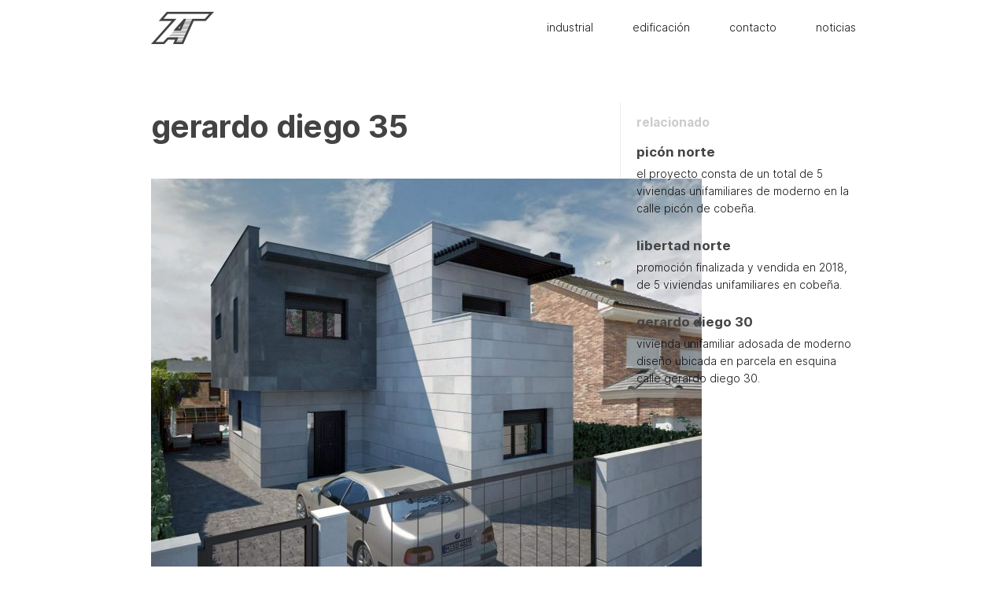

--- FILE ---
content_type: text/html; charset=UTF-8
request_url: https://tecnicayavance.com/gerardo-diego-35/
body_size: 6382
content:
<!DOCTYPE html>
<html lang="es" class="no-js">
<head>
<meta charset="UTF-8">
<meta name="description" content="Una organización, diversas soluciones.">
<title>Técnica y Avance    ·  Gerardo Diego 35</title>
<meta name='robots' content='max-image-preview:large' />
	<style>img:is([sizes="auto" i], [sizes^="auto," i]) { contain-intrinsic-size: 3000px 1500px }</style>
	<script type="text/javascript">
/* <![CDATA[ */
window._wpemojiSettings = {"baseUrl":"https:\/\/s.w.org\/images\/core\/emoji\/16.0.1\/72x72\/","ext":".png","svgUrl":"https:\/\/s.w.org\/images\/core\/emoji\/16.0.1\/svg\/","svgExt":".svg","source":{"concatemoji":"https:\/\/tecnicayavance.com\/wp-includes\/js\/wp-emoji-release.min.js?ver=6.8.3"}};
/*! This file is auto-generated */
!function(s,n){var o,i,e;function c(e){try{var t={supportTests:e,timestamp:(new Date).valueOf()};sessionStorage.setItem(o,JSON.stringify(t))}catch(e){}}function p(e,t,n){e.clearRect(0,0,e.canvas.width,e.canvas.height),e.fillText(t,0,0);var t=new Uint32Array(e.getImageData(0,0,e.canvas.width,e.canvas.height).data),a=(e.clearRect(0,0,e.canvas.width,e.canvas.height),e.fillText(n,0,0),new Uint32Array(e.getImageData(0,0,e.canvas.width,e.canvas.height).data));return t.every(function(e,t){return e===a[t]})}function u(e,t){e.clearRect(0,0,e.canvas.width,e.canvas.height),e.fillText(t,0,0);for(var n=e.getImageData(16,16,1,1),a=0;a<n.data.length;a++)if(0!==n.data[a])return!1;return!0}function f(e,t,n,a){switch(t){case"flag":return n(e,"\ud83c\udff3\ufe0f\u200d\u26a7\ufe0f","\ud83c\udff3\ufe0f\u200b\u26a7\ufe0f")?!1:!n(e,"\ud83c\udde8\ud83c\uddf6","\ud83c\udde8\u200b\ud83c\uddf6")&&!n(e,"\ud83c\udff4\udb40\udc67\udb40\udc62\udb40\udc65\udb40\udc6e\udb40\udc67\udb40\udc7f","\ud83c\udff4\u200b\udb40\udc67\u200b\udb40\udc62\u200b\udb40\udc65\u200b\udb40\udc6e\u200b\udb40\udc67\u200b\udb40\udc7f");case"emoji":return!a(e,"\ud83e\udedf")}return!1}function g(e,t,n,a){var r="undefined"!=typeof WorkerGlobalScope&&self instanceof WorkerGlobalScope?new OffscreenCanvas(300,150):s.createElement("canvas"),o=r.getContext("2d",{willReadFrequently:!0}),i=(o.textBaseline="top",o.font="600 32px Arial",{});return e.forEach(function(e){i[e]=t(o,e,n,a)}),i}function t(e){var t=s.createElement("script");t.src=e,t.defer=!0,s.head.appendChild(t)}"undefined"!=typeof Promise&&(o="wpEmojiSettingsSupports",i=["flag","emoji"],n.supports={everything:!0,everythingExceptFlag:!0},e=new Promise(function(e){s.addEventListener("DOMContentLoaded",e,{once:!0})}),new Promise(function(t){var n=function(){try{var e=JSON.parse(sessionStorage.getItem(o));if("object"==typeof e&&"number"==typeof e.timestamp&&(new Date).valueOf()<e.timestamp+604800&&"object"==typeof e.supportTests)return e.supportTests}catch(e){}return null}();if(!n){if("undefined"!=typeof Worker&&"undefined"!=typeof OffscreenCanvas&&"undefined"!=typeof URL&&URL.createObjectURL&&"undefined"!=typeof Blob)try{var e="postMessage("+g.toString()+"("+[JSON.stringify(i),f.toString(),p.toString(),u.toString()].join(",")+"));",a=new Blob([e],{type:"text/javascript"}),r=new Worker(URL.createObjectURL(a),{name:"wpTestEmojiSupports"});return void(r.onmessage=function(e){c(n=e.data),r.terminate(),t(n)})}catch(e){}c(n=g(i,f,p,u))}t(n)}).then(function(e){for(var t in e)n.supports[t]=e[t],n.supports.everything=n.supports.everything&&n.supports[t],"flag"!==t&&(n.supports.everythingExceptFlag=n.supports.everythingExceptFlag&&n.supports[t]);n.supports.everythingExceptFlag=n.supports.everythingExceptFlag&&!n.supports.flag,n.DOMReady=!1,n.readyCallback=function(){n.DOMReady=!0}}).then(function(){return e}).then(function(){var e;n.supports.everything||(n.readyCallback(),(e=n.source||{}).concatemoji?t(e.concatemoji):e.wpemoji&&e.twemoji&&(t(e.twemoji),t(e.wpemoji)))}))}((window,document),window._wpemojiSettings);
/* ]]> */
</script>
<style id='wp-emoji-styles-inline-css' type='text/css'>

	img.wp-smiley, img.emoji {
		display: inline !important;
		border: none !important;
		box-shadow: none !important;
		height: 1em !important;
		width: 1em !important;
		margin: 0 0.07em !important;
		vertical-align: -0.1em !important;
		background: none !important;
		padding: 0 !important;
	}
</style>
<link rel='stylesheet' id='wp-block-library-css' href='https://tecnicayavance.com/wp-includes/css/dist/block-library/style.min.css?ver=6.8.3' type='text/css' media='all' />
<style id='classic-theme-styles-inline-css' type='text/css'>
/*! This file is auto-generated */
.wp-block-button__link{color:#fff;background-color:#32373c;border-radius:9999px;box-shadow:none;text-decoration:none;padding:calc(.667em + 2px) calc(1.333em + 2px);font-size:1.125em}.wp-block-file__button{background:#32373c;color:#fff;text-decoration:none}
</style>
<style id='global-styles-inline-css' type='text/css'>
:root{--wp--preset--aspect-ratio--square: 1;--wp--preset--aspect-ratio--4-3: 4/3;--wp--preset--aspect-ratio--3-4: 3/4;--wp--preset--aspect-ratio--3-2: 3/2;--wp--preset--aspect-ratio--2-3: 2/3;--wp--preset--aspect-ratio--16-9: 16/9;--wp--preset--aspect-ratio--9-16: 9/16;--wp--preset--color--black: #000000;--wp--preset--color--cyan-bluish-gray: #abb8c3;--wp--preset--color--white: #ffffff;--wp--preset--color--pale-pink: #f78da7;--wp--preset--color--vivid-red: #cf2e2e;--wp--preset--color--luminous-vivid-orange: #ff6900;--wp--preset--color--luminous-vivid-amber: #fcb900;--wp--preset--color--light-green-cyan: #7bdcb5;--wp--preset--color--vivid-green-cyan: #00d084;--wp--preset--color--pale-cyan-blue: #8ed1fc;--wp--preset--color--vivid-cyan-blue: #0693e3;--wp--preset--color--vivid-purple: #9b51e0;--wp--preset--gradient--vivid-cyan-blue-to-vivid-purple: linear-gradient(135deg,rgba(6,147,227,1) 0%,rgb(155,81,224) 100%);--wp--preset--gradient--light-green-cyan-to-vivid-green-cyan: linear-gradient(135deg,rgb(122,220,180) 0%,rgb(0,208,130) 100%);--wp--preset--gradient--luminous-vivid-amber-to-luminous-vivid-orange: linear-gradient(135deg,rgba(252,185,0,1) 0%,rgba(255,105,0,1) 100%);--wp--preset--gradient--luminous-vivid-orange-to-vivid-red: linear-gradient(135deg,rgba(255,105,0,1) 0%,rgb(207,46,46) 100%);--wp--preset--gradient--very-light-gray-to-cyan-bluish-gray: linear-gradient(135deg,rgb(238,238,238) 0%,rgb(169,184,195) 100%);--wp--preset--gradient--cool-to-warm-spectrum: linear-gradient(135deg,rgb(74,234,220) 0%,rgb(151,120,209) 20%,rgb(207,42,186) 40%,rgb(238,44,130) 60%,rgb(251,105,98) 80%,rgb(254,248,76) 100%);--wp--preset--gradient--blush-light-purple: linear-gradient(135deg,rgb(255,206,236) 0%,rgb(152,150,240) 100%);--wp--preset--gradient--blush-bordeaux: linear-gradient(135deg,rgb(254,205,165) 0%,rgb(254,45,45) 50%,rgb(107,0,62) 100%);--wp--preset--gradient--luminous-dusk: linear-gradient(135deg,rgb(255,203,112) 0%,rgb(199,81,192) 50%,rgb(65,88,208) 100%);--wp--preset--gradient--pale-ocean: linear-gradient(135deg,rgb(255,245,203) 0%,rgb(182,227,212) 50%,rgb(51,167,181) 100%);--wp--preset--gradient--electric-grass: linear-gradient(135deg,rgb(202,248,128) 0%,rgb(113,206,126) 100%);--wp--preset--gradient--midnight: linear-gradient(135deg,rgb(2,3,129) 0%,rgb(40,116,252) 100%);--wp--preset--font-size--small: 13px;--wp--preset--font-size--medium: 20px;--wp--preset--font-size--large: 36px;--wp--preset--font-size--x-large: 42px;--wp--preset--spacing--20: 0.44rem;--wp--preset--spacing--30: 0.67rem;--wp--preset--spacing--40: 1rem;--wp--preset--spacing--50: 1.5rem;--wp--preset--spacing--60: 2.25rem;--wp--preset--spacing--70: 3.38rem;--wp--preset--spacing--80: 5.06rem;--wp--preset--shadow--natural: 6px 6px 9px rgba(0, 0, 0, 0.2);--wp--preset--shadow--deep: 12px 12px 50px rgba(0, 0, 0, 0.4);--wp--preset--shadow--sharp: 6px 6px 0px rgba(0, 0, 0, 0.2);--wp--preset--shadow--outlined: 6px 6px 0px -3px rgba(255, 255, 255, 1), 6px 6px rgba(0, 0, 0, 1);--wp--preset--shadow--crisp: 6px 6px 0px rgba(0, 0, 0, 1);}:where(.is-layout-flex){gap: 0.5em;}:where(.is-layout-grid){gap: 0.5em;}body .is-layout-flex{display: flex;}.is-layout-flex{flex-wrap: wrap;align-items: center;}.is-layout-flex > :is(*, div){margin: 0;}body .is-layout-grid{display: grid;}.is-layout-grid > :is(*, div){margin: 0;}:where(.wp-block-columns.is-layout-flex){gap: 2em;}:where(.wp-block-columns.is-layout-grid){gap: 2em;}:where(.wp-block-post-template.is-layout-flex){gap: 1.25em;}:where(.wp-block-post-template.is-layout-grid){gap: 1.25em;}.has-black-color{color: var(--wp--preset--color--black) !important;}.has-cyan-bluish-gray-color{color: var(--wp--preset--color--cyan-bluish-gray) !important;}.has-white-color{color: var(--wp--preset--color--white) !important;}.has-pale-pink-color{color: var(--wp--preset--color--pale-pink) !important;}.has-vivid-red-color{color: var(--wp--preset--color--vivid-red) !important;}.has-luminous-vivid-orange-color{color: var(--wp--preset--color--luminous-vivid-orange) !important;}.has-luminous-vivid-amber-color{color: var(--wp--preset--color--luminous-vivid-amber) !important;}.has-light-green-cyan-color{color: var(--wp--preset--color--light-green-cyan) !important;}.has-vivid-green-cyan-color{color: var(--wp--preset--color--vivid-green-cyan) !important;}.has-pale-cyan-blue-color{color: var(--wp--preset--color--pale-cyan-blue) !important;}.has-vivid-cyan-blue-color{color: var(--wp--preset--color--vivid-cyan-blue) !important;}.has-vivid-purple-color{color: var(--wp--preset--color--vivid-purple) !important;}.has-black-background-color{background-color: var(--wp--preset--color--black) !important;}.has-cyan-bluish-gray-background-color{background-color: var(--wp--preset--color--cyan-bluish-gray) !important;}.has-white-background-color{background-color: var(--wp--preset--color--white) !important;}.has-pale-pink-background-color{background-color: var(--wp--preset--color--pale-pink) !important;}.has-vivid-red-background-color{background-color: var(--wp--preset--color--vivid-red) !important;}.has-luminous-vivid-orange-background-color{background-color: var(--wp--preset--color--luminous-vivid-orange) !important;}.has-luminous-vivid-amber-background-color{background-color: var(--wp--preset--color--luminous-vivid-amber) !important;}.has-light-green-cyan-background-color{background-color: var(--wp--preset--color--light-green-cyan) !important;}.has-vivid-green-cyan-background-color{background-color: var(--wp--preset--color--vivid-green-cyan) !important;}.has-pale-cyan-blue-background-color{background-color: var(--wp--preset--color--pale-cyan-blue) !important;}.has-vivid-cyan-blue-background-color{background-color: var(--wp--preset--color--vivid-cyan-blue) !important;}.has-vivid-purple-background-color{background-color: var(--wp--preset--color--vivid-purple) !important;}.has-black-border-color{border-color: var(--wp--preset--color--black) !important;}.has-cyan-bluish-gray-border-color{border-color: var(--wp--preset--color--cyan-bluish-gray) !important;}.has-white-border-color{border-color: var(--wp--preset--color--white) !important;}.has-pale-pink-border-color{border-color: var(--wp--preset--color--pale-pink) !important;}.has-vivid-red-border-color{border-color: var(--wp--preset--color--vivid-red) !important;}.has-luminous-vivid-orange-border-color{border-color: var(--wp--preset--color--luminous-vivid-orange) !important;}.has-luminous-vivid-amber-border-color{border-color: var(--wp--preset--color--luminous-vivid-amber) !important;}.has-light-green-cyan-border-color{border-color: var(--wp--preset--color--light-green-cyan) !important;}.has-vivid-green-cyan-border-color{border-color: var(--wp--preset--color--vivid-green-cyan) !important;}.has-pale-cyan-blue-border-color{border-color: var(--wp--preset--color--pale-cyan-blue) !important;}.has-vivid-cyan-blue-border-color{border-color: var(--wp--preset--color--vivid-cyan-blue) !important;}.has-vivid-purple-border-color{border-color: var(--wp--preset--color--vivid-purple) !important;}.has-vivid-cyan-blue-to-vivid-purple-gradient-background{background: var(--wp--preset--gradient--vivid-cyan-blue-to-vivid-purple) !important;}.has-light-green-cyan-to-vivid-green-cyan-gradient-background{background: var(--wp--preset--gradient--light-green-cyan-to-vivid-green-cyan) !important;}.has-luminous-vivid-amber-to-luminous-vivid-orange-gradient-background{background: var(--wp--preset--gradient--luminous-vivid-amber-to-luminous-vivid-orange) !important;}.has-luminous-vivid-orange-to-vivid-red-gradient-background{background: var(--wp--preset--gradient--luminous-vivid-orange-to-vivid-red) !important;}.has-very-light-gray-to-cyan-bluish-gray-gradient-background{background: var(--wp--preset--gradient--very-light-gray-to-cyan-bluish-gray) !important;}.has-cool-to-warm-spectrum-gradient-background{background: var(--wp--preset--gradient--cool-to-warm-spectrum) !important;}.has-blush-light-purple-gradient-background{background: var(--wp--preset--gradient--blush-light-purple) !important;}.has-blush-bordeaux-gradient-background{background: var(--wp--preset--gradient--blush-bordeaux) !important;}.has-luminous-dusk-gradient-background{background: var(--wp--preset--gradient--luminous-dusk) !important;}.has-pale-ocean-gradient-background{background: var(--wp--preset--gradient--pale-ocean) !important;}.has-electric-grass-gradient-background{background: var(--wp--preset--gradient--electric-grass) !important;}.has-midnight-gradient-background{background: var(--wp--preset--gradient--midnight) !important;}.has-small-font-size{font-size: var(--wp--preset--font-size--small) !important;}.has-medium-font-size{font-size: var(--wp--preset--font-size--medium) !important;}.has-large-font-size{font-size: var(--wp--preset--font-size--large) !important;}.has-x-large-font-size{font-size: var(--wp--preset--font-size--x-large) !important;}
:where(.wp-block-post-template.is-layout-flex){gap: 1.25em;}:where(.wp-block-post-template.is-layout-grid){gap: 1.25em;}
:where(.wp-block-columns.is-layout-flex){gap: 2em;}:where(.wp-block-columns.is-layout-grid){gap: 2em;}
:root :where(.wp-block-pullquote){font-size: 1.5em;line-height: 1.6;}
</style>
<script type="text/javascript" src="https://tecnicayavance.com/wp-content/themes/Plantilla%20TyA%20v2/js/scripts.js?ver=1.0.0" id="html5blankscripts-js"></script>
<link rel="https://api.w.org/" href="https://tecnicayavance.com/wp-json/" /><link rel="alternate" title="JSON" type="application/json" href="https://tecnicayavance.com/wp-json/wp/v2/posts/419" /><link rel="alternate" title="oEmbed (JSON)" type="application/json+oembed" href="https://tecnicayavance.com/wp-json/oembed/1.0/embed?url=https%3A%2F%2Ftecnicayavance.com%2Fgerardo-diego-35%2F" />
<link rel="alternate" title="oEmbed (XML)" type="text/xml+oembed" href="https://tecnicayavance.com/wp-json/oembed/1.0/embed?url=https%3A%2F%2Ftecnicayavance.com%2Fgerardo-diego-35%2F&#038;format=xml" />
<meta content="IE=edge,chrome=1" http-equiv="X-UA-Compatible">
<meta content="width=device-width, initial-scale=1, maximum-scale=1" name="viewport">
<link href="https://www.tecnicayavance.com/wp-content/uploads/2019/03/favicon.png" rel="shortcut icon">
<link href="/img/logo_app.png" rel="apple-touch-icon">
	<link rel="stylesheet" href="https://cdnjs.cloudflare.com/ajax/libs/font-awesome/5.9.0/css/all.min.css" integrity="sha256-UzFD2WYH2U1dQpKDjjZK72VtPeWP50NoJjd26rnAdUI=" crossorigin="anonymous" />
	<script src="https://ajax.googleapis.com/ajax/libs/jquery/1.11.3/jquery.min.js"></script>
	<link rel="stylesheet" href="/wp-content/themes/Plantilla%20TyA%20v2/style.css">


	
<script>
  (function(i,s,o,g,r,a,m){i['GoogleAnalyticsObject']=r;i[r]=i[r]||function(){
  (i[r].q=i[r].q||[]).push(arguments)},i[r].l=1*new Date();a=s.createElement(o),
  m=s.getElementsByTagName(o)[0];a.async=1;a.src=g;m.parentNode.insertBefore(a,m)
  })(window,document,'script','https://www.google-analytics.com/analytics.js','ga');

  ga('create', 'UA-75004731-1', 'auto');
  ga('send', 'pageview');

</script>
		
</head>

	
	
<body data-rsssl=1 class="wp-singular post-template-default single single-post postid-419 single-format-standard wp-theme-PlantillaTyAv2 gerardo-diego-35" onload="initialize()"> 

<header>

<h1><a href="/">Técnica y Avance</a></h1>

<input class="menu-btn" type="checkbox" id="menu-btn" />
  <label class="menu-icon" for="menu-btn"><div class="cmn-t-pulse fe circle"><div class="cmn-t-pulse fi circle">&nbsp;</div></div></label>

<ul id="menu-principal" class="menu"><li><a href="https://tecnicayavance.com/noticias/">noticias</a></li>
<li><a href="https://tecnicayavance.com/contacto/">contacto</a></li>
<li><a href="https://www.chaletmadridnorte.es/">Edificación</a></li>
<li><a href="https://tecnicayavance.com/industrial/">industrial</a></li>
</ul><ul class="cat-menu">
	<li><a href="/noticias">Todo</a></li>
    	<li class="cat-item cat-item-17"><a href="https://tecnicayavance.com/category/edificacion/">Edificación</a>
</li>
	<li class="cat-item cat-item-15"><a href="https://tecnicayavance.com/category/industrial/">Industrial</a>
</li>
 
</ul>
</header>


<section id="section1">




        
        <article id="post-419" class="post-419 post type-post status-publish format-standard has-post-thumbnail hentry category-edificacion">

          <h2><span class="title">Gerardo Diego 35</span></h2>

            <p><img fetchpriority="high" decoding="async" class="alignleft wp-image-1845 size-large" src="https://tecnicayavance.com/img/calle_1920-700x513.jpg" alt="" width="700" height="513" srcset="https://tecnicayavance.com/img/calle_1920-700x513.jpg 700w, https://tecnicayavance.com/img/calle_1920-250x183.jpg 250w, https://tecnicayavance.com/img/calle_1920-768x563.jpg 768w, https://tecnicayavance.com/img/calle_1920-150x110.jpg 150w, https://tecnicayavance.com/img/calle_1920.jpg 1920w" sizes="(max-width: 700px) 100vw, 700px" /></p>
<p><b>características</b><br />
Casa o chalet independiente<br />
2 plantas<br />
195 m² construidos, 165 m² útiles<br />
4 habitaciones<br />
3 wc<br />
Parcela de 300 m²<br />
Terraza<br />
Plaza de garaje incluida en el precio<br />
Segunda mano/buen estado<br />
Armarios empotrados<br />
Orientación norte, sur</p>
<p><b>Descripción</b><br />
Construccion de moderno diseño, ubicada en parcela de 300,00 m2, en Calle Gerardo Diego 35, con una superficie construida de 195,00 m2. El acceso a la parcela y a la vivienda la hacemos desde la calle Gerardo Diego, tanto por la puerta de acceso peatonal como por la puerta motorizada de acceso de vehiculos, dandonos paso aun espacio libre apto para estacionar dos vehiculos.</p>

            <div class="clear"></div>
<div class="article-cta"><i class="fa fa-envelope"></i>&nbsp;&nbsp;&nbsp;Si deseas información sobre alguna de nuestras representadas, escríbenos a <a href="sp@tecnicayavance.com">sp@tecnicayavance.com</a></div>

			
			
	</article>


	
        
        
		<aside> 
			
			<h3>Relacionado</h3>	
			<a href="https://tecnicayavance.com/picon-norte/" ><article id="post-1888" class="post-1888 post type-post status-publish format-standard has-post-thumbnail hentry category-edificacion">


		<h4>
		Picón Norte		</h4>
	
		<p>El proyecto consta de un total de 5 viviendas unifamiliares de moderno en la calle Picón de Cobeña.</p>
	</article></a>	

<a href="https://tecnicayavance.com/libertad-norte/" ><article id="post-1123" class="post-1123 post type-post status-publish format-standard has-post-thumbnail hentry category-edificacion">


		<h4>
		Libertad Norte		</h4>
	
		<p>Promoción finalizada y vendida en 2018, de 5 viviendas unifamiliares en cobeña.</p>
	</article></a>	

<a href="https://tecnicayavance.com/gerardo-diego-30/" ><article id="post-1479" class="post-1479 post type-post status-publish format-standard has-post-thumbnail hentry category-edificacion">


		<h4>
		Gerardo Diego 30		</h4>
	
		<p>Vivienda unifamiliar adosada de moderno diseño ubicada en parcela en esquina Calle Gerardo Diego 30.</p>
	</article></a>	

			
			</aside>

</section>
<script type="speculationrules">
{"prefetch":[{"source":"document","where":{"and":[{"href_matches":"\/*"},{"not":{"href_matches":["\/wp-*.php","\/wp-admin\/*","\/img\/*","\/wp-content\/*","\/wp-content\/plugins\/*","\/wp-content\/themes\/Plantilla%20TyA%20v2\/*","\/*\\?(.+)"]}},{"not":{"selector_matches":"a[rel~=\"nofollow\"]"}},{"not":{"selector_matches":".no-prefetch, .no-prefetch a"}}]},"eagerness":"conservative"}]}
</script>
<script type="text/javascript" id="pll_cookie_script-js-after">
/* <![CDATA[ */
(function() {
				var expirationDate = new Date();
				expirationDate.setTime( expirationDate.getTime() + 31536000 * 1000 );
				document.cookie = "pll_language=es; expires=" + expirationDate.toUTCString() + "; path=/; secure; SameSite=Lax";
			}());
/* ]]> */
</script>


<footer>
<div class="box">
 
<div class="box-1">    
<b>Técnica y Avance</b>
<br/>
+34 918 418 327
<br/>
c. de la soledad, 2, local<br/>
28750 San Agustín del Guadalix<br/>
Madrid España<br/>
<a href="mailto:infoATtecnicayavanceDOTcom?subject=consulta%20desde%20sitio%20web"  onclick = "this.href=this.href
              .replace(/AT/,'&#64;')
              .replace(/DOT/,'&#46;')"
>info@tecnicayavance.com</a>
</div>

<div class="box-2">  
<ul>
<li><a href="/">Inicio</a></li>
<li><a href="/noticias/">Noticias</a></li>
<li><a href="/contacto/">Contacto</a></li>
<!--<li><a href="/informacion" >Información</a></li>-->
	<li><a href="/acercade" >Acerca de</a></li>
</ul>
</div>

<div class="box-3">  
<ul>
<li><a href="/industrial/">industrial</a></li>
<li><a href="/industrial/?#section1" >servicios</a></li>
<li><a href="/industrial/?#section2">firmas</a></li>
<!--<li><a href="/industrial/status">estado de pedidos</a></li>-->
</ul>
</div>

<div class="box-4">  
<ul>
<li><a href="/edificacion/">edificación</a></li>
<li><a href="/edificacion/?#section1" >servicios</a></li>
<li><a href="/edificacion/?#section2" >promociones</a></li>
</ul>
</div>

<div class="box-6">  
<ul>
<li><a href="/cookies/">Política de cookies</a></li>
<li><a href="/privacidad/">Política de privacidad</a></li>
<li><a href="/aviso-legal/">aviso legal</a></li>
<li><a href="/feed/"><i class="fa fa-rss" aria-hidden="true"></i></a>&nbsp;&nbsp;&nbsp;  <!--<a href="https://www.youtube.com/channel/UC5VDYfIdFsvNpeYNDs66tdg"><i class="fa fa-youtube-play" aria-hidden="true"></i></a>&nbsp;&nbsp;&nbsp;<a href="http://linkedin.com"><i class="fa fa-linkedin" aria-hidden="true"></i></a>--></li>
</ul>
</div>

</div>

</footer>


<link rel="stylesheet" href="https://unpkg.com/leaflet@1.3.1/dist/leaflet.css" integrity="sha512-Rksm5RenBEKSKFjgI3a41vrjkw4EVPlJ3+OiI65vTjIdo9brlAacEuKOiQ5OFh7cOI1bkDwLqdLw3Zg0cRJAAQ==" crossorigin=""/>
  <script src="https://unpkg.com/leaflet@1.3.1/dist/leaflet.js" integrity="sha512-/Nsx9X4HebavoBvEBuyp3I7od5tA0UzAxs+j83KgC8PU0kgB4XiK4Lfe4y4cgBtaRJQEIFCW+oC506aPT2L1zw==" crossorigin=""></script>

 
  <script>
    // position we will use later
    var lat = 40.67855341116411; 
    var lon = -3.6166953382732876;
    
	  // initialize map
    map = L.map('mapDiv',{scrollWheelZoom: false}).setView([lat, lon], 13);
    // set map tiles source
        L.tileLayer('https://tile.openstreetmap.org/{z}/{x}/{y}.png', {
      attribution: '',
      maxZoom: 18,
		
    }).addTo(map);
    // add marker to the map
    marker = L.marker([lat, lon]).addTo(map);
   
  </script>

</body>

</html>


--- FILE ---
content_type: text/css
request_url: https://tecnicayavance.com/wp-content/themes/Plantilla%20TyA%20v2/style.css
body_size: 7188
content:
 html {
     font-family: sans-serif;
     -ms-text-size-adjust: 100%;
     -webkit-text-size-adjust: 100%;
height:100%;
}


body {
     font: 400 14px/1.6 'Inter', Arial, sans-serif !important;
     color: #111;
     background: #fff;
     text-transform: lowercase;
	height: 100%;
  margin: 0;
}

a article p{color:#111;}

a article:hover{opacity:.7;}

 h .clear:before, .clear:after {
     content: ' ';
     display: table;
}
 .clear:after {
     clear: both;
}
 .clear {
     clear: both;
     width: 100%;
     float: left;
}
 .arrow {
     position: relative;
     top: 2px;
     left: -20px 
}
 article {
 padding: 0px 15% 20px;
     margin: 0;
     float: left;
     width: 50%;

}

.cat-menu{float:right; position:relative; top:30px; right:15%; z-index:999; display:none;}
.cat-menu li{float:right; padding-left:50px;}

.news .cat-menu, .category .cat-menu{display:block;}

.page article{	 min-height: calc(100vh - 388px);}

.volver{
position:relative; 
top:10px; 
right:45%; 
float:right;
}

.blog article{
height:150px;   

padding: 20px 0;
	width:33.333%;
}

a article{
	float:left;
}

.view-article{
	float:left;
	clear:both;
	width:100%;
}
.single article{
	width:calc(46.66666% - 20px);
	border:none; 
	padding: 0 19px 0 15%;
	border-right:1px solid #EEE;
}



aside{width:calc(23.33333% - 20px); 
	float:right; height:100%; 
	margin: 0 15% 0 0;
	padding:0 0 0px 20px !important;
}


 article p {
     margin: 5px 0; 
	clear: both;
}
 .article-content {
     float: right;
     width: calc(100% - 190px);
		 padding-right: 20px;
}


aside article{
	width:100% !important; 
	margin:0!important;
	padding:0 0 20px 0!important;
	border:0 !important;
}

aside h3{color:#ccc;}

 .pagination {
     float: left;
     text-align: left;
     padding: 20px 0;
		 width:100%;
}
 textarea {
     overflow: auto;
     vertical-align: top;
     background: #EEE;
     border: 0;
     font: 400 14px/1.5 'Roboto', Arial, sans-serif !important 
}
 article, aside, details, figcaption, figure, footer, header, hgroup, main, nav, section, summary {
     display: block 
}
 audio, canvas, video {
     display: inline-block 
}
 audio:not([controls]) {
     display: none;
     height: 0 
}
 [hidden], template {
     display: none 
}


 a {
     background: 0 0 
}
 a:focus {
     outline: thin dotted 
}
 a:active, a:hover {
     outline: 0 
}
 b, strong {
     font-weight: 600 
}
 hr {
     -moz-box-sizing: content-box;
     box-sizing: content-box;
     height: 0 
}
 small, .small {
     font-size: .85em;
	 color:#CCC;
}

.small a:hover{opacity:.7;}


 sub, sup {
     font-size: 75%;
     line-height: 0;
     position: relative;
     vertical-align: baseline 
}
 sup {
     top: -.5em 
}
 sub {
     bottom: -.25em 
}
 img {
     border: 0 
}
 svg:not(:root) {
     overflow: hidden 
}
 figure {
     margin: 0 
}
 fieldset {
     border: 1px solid silver;
     margin: 0 2px;
     padding: .35em .625em .75em 
}
 legend {
     border: 0;
     padding: 0 
}
 .fila {
     border-bottom: 1px solid #EEE;
     padding: 7px 10px 7px 0;
     width: calc(100% - 10px);
     float: left;
     font-size: .9em;
}
 button, input, select {
     font-family: inherit;
     font-size: 100%;
     margin: 0 
}
 button, input {
     line-height: normal 
}
 button, select {
     text-transform: none 
}
 button, html input[type=button], input[type=reset], input[type=submit] {
     -webkit-appearance: button;
     cursor: pointer 
}
 button[disabled], html input[disabled] {
     cursor: default 
}
 input[type=checkbox], input[type=radio] {
     box-sizing: border-box;
     padding: 0 
}
 input[type=search] {
     -webkit-appearance: textfield;
     -moz-box-sizing: content-box;
     -webkit-box-sizing: content-box;
     box-sizing: content-box 
}
 input[type=search]::-webkit-search-cancel-button, input[type=search]::-webkit-search-decoration {
     -webkit-appearance: none 
}
 button::-moz-focus-inner, input::-moz-focus-inner {
     border: 0;
     padding: 0 
}
 textarea {
     overflow: auto;
     vertical-align: top 
}
 table {
     border-collapse: collapse;
     border-spacing: 0 
}
 ul {
     list-style-type: none;
     padding-left: 0;
		 float:left;
}
 ul li ul {
     padding-left: 15px;
}
 ul.socios li {
     float: left;
     width: 30%;
     padding: 0 5% 0 0 
}
 ul.socios li.tres {
     padding: 0 
}

ul.datos{width:100%;}

 ul.datos li {
     float: left;
     width: 22.5%;
     padding: 0 2.5% 0 0;
     text-align: center;
     border-right: 1px solid #eeeeee1a;
     font-size: .8em;
}
 .solo-mov {
     display: none 
}
 ul.datos li:nth-last-child(1) {
     padding: 0;
     border: 0 
}
 ul.datos li span {
     font-weight: 600;
     font-size: 2em;
     width: 100%;
     clear: both 
}
 ul.maquinaria li {
     float: left;
     width: 24%;
     padding: 0 1% 0 0;
     list-style-type: none;
     font-size: .9em 
}
 a {
     color: #58A6A2;
     text-decoration: none;
     border: 0;
     outline: 0;
     cursor: pointer;
     outline: 0 !important;
}
 a:hover {
     color: #FFAE7C 
}
 a:active {
     border: 0 
}
 .info {

     padding: 10px 20px;
    border: 1px solid #FFF;
    color: #FFF;
 
    margin: 30px auto 10px;
    text-align: center;
    transition: all .3s;
    width: 200px;
    border-radius: 5px;
    position: relative;

}
 .info:hover {
    
     padding: 10px 20px;
     border: 1px solid #FFF;
     background: #FFF;
   
     margin: 30px auto 10px;
     text-align: center;
     width: 200px;
     border-radius: 5px; 
		   position: relative;

}
 .info-pedido {
     color: #FFF;
     text-decoration: underline;
     font-size: .8em;
     text-align: center;
     width: 100%;
     float: left;
}
 .info-pedido:hover {
     opacity: .8;
     text-decoration: none;
     color: #FFF;
}
 .ewd-otp-submit:hover{
     border: 2px solid #58A6A2;
     background: #58A6A2;
     color: #FFF;
}
 .cta:hover {
     color: #FFF;
}
 .industrial .cta, .industrial-en .cta{
     padding: 10px 20px;
     margin: 0px calc(50% - 92.5px);
     text-align: center;
     transition: all .3s;
     border-radius: 5px;
     position: relative;
     top: -20px;
     right: 0;
     font-weight: 600;
     background: #2154721f;
     float:left;
}
 .edificacion .cta, .building .cta {
     padding: 10px 20px;
     float:left;
     margin: 0px auto;
     text-align: center;
     transition: all .3s;
     border-radius: 5px;
     float: right;
     position: relative;
     top: -20px;
     right: 0;
     font-weight: 600;
     background: #2154721f;
}

.article-cta{
	background:#F9f9f9;
	padding:20px;
	margin:30px 0;
	float:left; 
}

.category-edificacion .article-cta{display:none;}


 .representada-cta {
     padding: 10px 20px;
     border: 2px solid #58A6A2;
     color: #58A6A2;
     margin: 0px calc(50% - 77px);
     text-align: center;
     transition: all .3s;
     border-radius: 5px;
     float: left;
     position: absolute;
     bottom: 15px;
     left: -20px;
     width: 150px;
     clear: both;
     font-weight: 600;
}
 .representada-cta:hover {
     border: 2px solid #58A6A2;
     background: #58A6A2;
     color: #FFF;
}
 .cta .right {
     float: right;
     padding: 10px 20px;
     width: calc(50% - 44px) 
}
 .cta-left {
     left:0;
     margin:0 !important;
}
 .cta-right {
     float: right !important;
     left:0;
     margin:0 !important;
}
 .cta-servicios {
     float: left;
     width: 100%;
     clear: both;
     padding-top: 20px 
}
 .ewd-otp-submit {
     padding: 10px 20px;
     border: 2px solid #58A6A2;
     color: #58A6A2;
     margin: 0px auto;
     text-align: center;
     transition: all .3s;
     border-radius: 5px;
     float: left;
     font-weight: 600;
     background: none 
}
 input {
     background: #EEE;
     border: 0;
     padding: 5px 
}
 .full {
     float: left;
     width: 100%;
     clear: both 
}
 .left {
     width: 48%;
     float: left;
     padding: 0 2% 0 0 
}
 .right {
     width: 48%;
     float: right;
     padding: 0 0 0 2% 
}
 p {
     text-align: left;
}

b, strong{font:600 1em/1.4 Inter-bold, sans-serif;}

 .vsmall {
     font-size: .7em 
}
 blockquote {
     page-break-inside: avoid;
     font-weight: 700;
     padding: 20px;
     width: 20%;
     background: #EEE;
     color: #333;
     font-size: 1.4em;
     text-align: center;
}
 th, td {
     padding: 10px;
     border: 1px solid #EEE 
}
 header {
     top: 0;
     left: 0;
     width: 100%;
     z-index: 9999;
     margin: 0;
     min-height:80px;
     float: left;
}
 header .menu-btn {
     display: none;
}
 #fullpage{
     top:0px;
     position:absolute;
     float:left;
     z-index:1;
}
 h1 a{
     margin: 0;
     position: absolute;
     top: 15px;
     left: 15%;
     z-index: 999;
     display: block;
     height: 41px;
     width: 80px;
     background: url(/img/LogoTYA_web.png);
     color: #FFF;
     font-size:1px;
     text-indent: -3333px;
}
 h1 a:hover {
     opacity: .7 
}
 h2 {
     color: #434343;
     text-align: left;
     font: 900 2.8em/1.6 Inter-bold,'Roboto','Montserrat';
     width: 70%;
     margin: 0 15% 30px;
}

.single article h2{margin:0 0 30px;}


 #intro h2 {
     width: 100%;
     display: block;
     float: left;
     margin: 0 auto 
}
 h3, .widgettitle {
font: 600 1.1em/1.4 Inter-bold,'Roboto','karla', Arial, sans-serif;
    clear: both;
}
 h4, h5 {
     font: 700 1.2em/1.4 Inter-bold,'Roboto', Arial, sans-serif;
     color: #444;
     float: left;
     margin: 20px 0 20px; width:100%;
}

h4{    margin: 0px 0 5px;}

 .menu {
     width: 660px;
     position: absolute;
     top: 10px;
     right:15%;
     z-index:999;
}
 .menu-divisor {
     position: fixed;
     top: 16px;
     right: calc(15% + 90px);
     color: #434343 
}
 .menu li {
     float: right;
     padding-left: 50px;
     font-size: 1em;
     font-weight: 400;
}

.cat-menu li a, .menu li a {
     color: #111;
}

 .lang-item{
    border-right:1px solid #cccccc5e;
     padding-right: 24px !important;

}

.menu-item-1708{padding-left: 25px !important;}

 .building h1 a, .homepage h1 a, .home h1 a,.industrial-en h1 a,.industrial h1 a ,.edificacion h1 a{
     background: url(/img/LogoTYA_blanco_80x41.png);
}
 .homepage .menu li a,.home .menu li a,.industrial-en .menu li a, .industrial .menu li a,.building .menu li a,.edificacion .menu li a{
     color:#fff;
}
.cat-menu li a:hover, .menu li a:hover, .current-cat, .current_page_item a {
     opacity:.7;
}
 #contacto {
     width: 100vw;
     height: 100vh 
}
 #menu .box {
     position: fixed;
     overflow: hidden;
     z-index: -1;
     opacity: 0;
     width: 70%;
     height: 100%;
     left: 0px;
     top: 0px;
     background: rgba(67, 67, 67, 1);
     -webkit-transition: all 0.3s ease-in-out;
     -moz-transition: all 0.3s ease-in-out;
     -o-transition: all 0.3s ease-in-out;
     transition: all 0.3s ease-in-out;
     padding: 0 15%;
     color: #FFF;
     text-align: left 
}
 .box-2, .box-3, .box-4, .box-6 {
     float: left;
     width: 15%;
     position: relative;
     top: 20% 
}
 .box-3 li:not(:first-child), .box-4 li:not(:first-child) {
     padding-left: 10px 
}


 .box-5 {
     clear: both;
     float: left;
     position: relative;
     top: 10%;
     padding-left: calc(50% - 75px) 
}
 .box-5 img {
     vertical-align: middle;
     display: block 
}
 .box-7 {
     width: calc(100% - 42px);
     clear: both;
     float: left;
     position: relative;
     top: 22%;
     background: #3F3F3F;
     border: 1px solid #404040;
     padding: 20px 20px 0;
     -webkit-border-radius: 5px;
     -moz-border-radius: 5px;
     border-radius: 5px 
}
 .box-7 p {
     margin: 0 0 20px 
}
 .box-7 .cta {
     position: relative;
     top: -10px 
}
 .box-1 {
     float: left;
     width: 35%;
     position: relative;
     top: 20% 
}

.box ul{margin-top:0;}

 #menu ul {
     margin: 0;
     -webkit-transition: all 0.3s ease-in-out;
     -moz-transition: all 0.3s ease-in-out;
     -o-transition: all 0.3s ease-in-out;
     transition: all 0.3s ease-in-out 
}
 #menu li {
     margin: 0px 0px 5px 
}
 #menu li a {
     padding: 0px;
     outline: 0;
     text-decoration: none;
     color: #FFF;
     -webkit-transition: all 0.2s ease-in-out;
     -moz-transition: all 0.2s ease-in-out;
     -o-transition: all 0.2s ease-in-out;
     transition: all 0.2s ease-in-out 
}
 .contacto .menu li a{
     color:#333;
}




 .wrapper {
     width: 100%;
     margin: 0;

	   flex: 1 0 auto;
	 
}

 table {
     border-collapse: collapse;
     border-spacing: 0;
     width: 100%;
}
 th {
     background: #FFE6D5;
     color:#f4a25e;
}
 th, td {
     padding: 3px;
     font-size: .9em;
     text-align: center;
}
 td:nth-child(1) {
     text-align: left;
}
 tr {
     margin: 2px 0;
}
 .señalizada {
     color: #EEE;
}
 .personalizable {
     color: #EEE;
}
 #content {
     margin: 0;
     padding: 0 0 20px;
     position: relative;
     width: 100%;
     top: 0;
     float: left;
     clear: both 
}
 #content p {
     clear: both 
}
 #content_contacto {
     margin: 0;
     padding: 0px;
     z-index: 2;
     min-height: 700px;
     height: 80vh 
}
 #portada_contacto {
     margin: 0;
     padding: 0px;
     z-index: 2;
     min-height: 700px;
     height: 100vh 
}
 .intro {
     width: 70%;
     padding: 20px 15% 
}
 .intro p {
     text-align: left 
}
 #section3 p {
     width: 70%;
     padding: 0 15%;
     margin: 20px 0;
     float: left 
}
 .intro h2 {
     padding: 0px 0;
     width: 100%;
     margin: 0 
}
 .item-servicio h3 {
     margin: 0 
}
 .img-servicio {
     display: block;
     width: 50%;
     margin: 0 auto 
}
 .desc-servicio {
     float: left;
     width: 100%;
     padding: 10px 0 0 0 
}
 .desc-servicio p {
     min-height: 100px 
}
 #section1, #section2, #section3, #acercade{
     float: left;
     width: 100%;
     padding: 50px 0;
}
 #section0, #intro,#section4 {
     float: left;
     width: 100%;
     padding: 0px;
}
.edificacion, .building{
     color:#fff;
     background:#ef6c00a1;
}
 .edificacion h2, .building h2{
     color:#fff !important;
     padding:0 0 100px;
}
 .edificacion h3, .building h3{
     color:#fff!important;
}
 .edificacion a, .building a{
     color:#ffe082;
}

 .edificacion a:hover, .building a:hover{
     color:#ffe082;
	 opacity:.7;
}
 .industrial, .industrial-en{
     color:#fff;
     background:#2E75AD;
}
 .industrial h2, .industrial-en h2{
     color:#fff !important;
     padding:0 0 100px;
}
 .industrial h3, .industrial-en h3{
     color:#fff !important;
}
 .industrial a, .industrial_en a{
     color:#75c7e8;
}
 .industrial a:hover, .industrial-en a:hover {
     opacity:.7;
}
 .industrial a h1:hover, .industrial-en a h1:hover {
     opacity:1;
}
 .contenido {
     width: 70%;
     padding: 0;
     margin: 0px 15% 
}
 footer{
     width: 70%;
     padding: 30px 0;
	 margin:0 15%;
	 border-top: 1px solid #b5c6d021;
	 height:150px;
	float:left; clear:both;

}


 hr {
     width: 100%;
     height: 1px;
     background: #EEE;
     border: none 
}
 .page-title {
     position: relative;
     top: 0;
     z-index: 1;
     width: 100%;
     display: block;
     height:45vh;
     font-size: 1.7em;
     color: #FFF;
     padding: 35vh 0% 0;
     margin: 0;
     float: left 
}
 .page-title h4 {
     color: #FFF;
     text-align: left;
     font-size: 1.7em;
     font-weight: 600;
     width: 70%;
     margin: 0 15% 
}
 #ind {
     background: linear-gradient( rgba(61, 136, 204, 0.7), rgba(61, 136, 204, 0.7)), url(/img/01_Haupt_offen.jpg);
     -moz-clip-path: polygon(0% 0, 100% 0, 100% 80%, 0% 100%);
     -webkit-clip-path: polygon(0% 0, 100% 0, 100% 80%, 0% 100%);
     clip-path: polygon(0% 0, 100% 0, 100% 80%, 0% 100%);
}
 #edi {
     background: linear-gradient( rgba(255, 106, 0, 0.7), rgba(255, 106, 0, 0.7)), url(/img/calle_1920.jpg);
     -moz-clip-path: polygon(0% 0, 100% 0, 100% 80%, 0% 100%);
     -webkit-clip-path: polygon(0% 0, 100% 0, 100% 80%, 0% 100%);
     clip-path: polygon(0% 0, 100% 0, 100% 80%, 0% 100%);
}
 .not {
     background: #434343;
     height: 10vh;
     padding-top: 15vh 
}
 ul.post-meta {
     list-style-type: none;
     font-weight: 300;
     display: inline;
     padding: 10px 0px;
     font-size: .4em;
     text-align: left;
     clear: both;
     width: 100%;
     color: #fff 
}
 ul.post-meta li {
     display: inline;
     line-height: 1em 
}

 .post-title {
     width: 100%;
     text-align: left 
}
 .post-meta-key {
     display: none 
}
 .img-ficha {
     float: left;
     width: 250px 
}
 .ficha {
     float: right;
     position: relative;
     left: 0px;
     width: calc(100% - 250px);
     height: calc(100vh - 183px);
}
 .f-firma {
     float: left;
     padding: 0 20px 20px;
     width: calc(60% - 40px);
}
 .ficha-tya {
     width: calc(20% - 40px);
     background: #f9f9f9;
     height: 180px;
}
 .f-logo {
     width: calc(20% - 40px);
}
 .fa-right {
     float: right;
}
 ul.lista-maq {
     position: relative;
     font-size: .9em;
     border-left: 2px solid #EEE;
     padding: 0 0 0 20px;
}
 .edificacion .slide ul {
     font-size: 1em;
     border: none;
     padding: none 
}
 .img-industrial {
     position: relative;
     bottom: 0;
     right: 0;
     width: 450px;
     float: right;
     margin-top: -150px 
}
 .departamentos {
     float: left;
     width: 50%;
     margin: 10% 25% 0;
     color: #FFF 
}
 #map_canvas {
     min-height: 700px;
     height: 90vh;
     width: 100%;
     margin: 0px;
     position: relative;
     bottom: 0 
}
 #map_canvas.contacto {
     height: 100vh;
     position: relative;
     top: 0 
}
 .gmnoprint, .gm-style-mtc, .gm-style-cc {
     display: none 
}
 #intro h3 {
     color: #FFF;
     font: 600 4em/1.5 'Karla', arial, sans-serif;
     margin: 0 0 0;
     text-align: center;
     width: 100% 
}
 #intro h5 {
     color: #FFF;
     font: 300 2em/1.5 'Karla', arial, sans-serif;
     margin: 0% 0 0;
     text-align: center;
     width: 100% 
}
 .portada-left {
     float: left;
     width: 99vw;
     background: linear-gradient( rgba(255, 106, 0, 0.7), rgba(255, 106, 0, 0.7)), url(/img/calle_1920.jpg);
     margin: 0;
     height: 100vh;
     top: 0;
     left: 0;
     transition: all 0.5s ease-in-out;
     -moz-clip-path: polygon(0 0, 55% 0, 45% 100%, 0% 100%);
     -webkit-clip-path: polygon(0 0, 55% 0, 45% 100%, 0% 100%);
     clip-path: polygon(0 0, 55% 0, 45% 100%, 0% 100%);
     color: #FFF;
     z-index: 2 
}
 .portada-right {
     float: right;
     width: 100vw;
     background: linear-gradient( rgba(61, 136, 204, 0.8), rgba(61, 136, 204, 0.8)), url(/img/01_Haupt_offen.jpg) 30% 30% no-repeat;
     margin: 0;
     height: 100vh;
     position: absolute;
     top: 0;
     right: 0;
     transition: all 0.5s ease-in-out;
     -moz-clip-path: polygon(55% 0, 100% 0, 100% 100%, 45% 100%);
     -webkit-clip-path: polygon(55% 0, 100% 0, 100% 100%, 45% 100%);
     clip-path: polygon(55% 0, 100% 0, 100% 100%, 45% 100%);
     color: #FFF;
}
 .portada-center {
     position: absolute;
     width: 30vw;
     left: 35vw;
     height: 10vh;
     top: 0vh;
     color: #FFF;
     text-align: center;
     z-index: 9999;
     padding: 25vh 0 0vh 
}
 .portada-info {
     width: 20vw;
     position: relative;
     left: 65vw;
     height: 10vh;
     top: 45vh 
}
 .portada-info-left h3, .portada-info-right h3 {
     font: 700 2em/1.4 'inter', Arial, sans-serif !important;
     margin: 0 !important 
}
 .portada-info-right {
     width: 20vw;
     position: relative;
     left: 65vw;
     height: 10vh;
     top: 45vh 
}
 .portada-info-right .info:hover {
     color: #3672AB 
}
 .portada-info-left {
     width: 20vw;
     position: relative;
     left: 15vw;
     height: 10vh;
     top: 45vh 
}
 #industrial h3, #edificacion h3 {
     color: #FFF;
     font: 600 3em/1.5 'karla', arial, sans-serif;
     margin: 15% 0 0;
     text-align: center;
     width: 100% 
}
 #industrial, #edificacion {
     padding: 15% 30%;
     margin: 0;
     color: #FFF;
     font: 300 1.1em/1.5 'karla', Arial, sans-serif 
}
 #industrial {
     background: linear-gradient( rgba(61, 136, 204, 0.8), rgba(61, 136, 204, 0.8)), url(/img/01_Haupt_offen.jpg) 30% 30% no-repeat;
}
 #edificacion {
     min-height: 100vh;
     background: linear-gradient( rgba(255, 106, 0, 0.7), rgba(255, 106, 0, 0.7)), url(/img/calle_1920.jpg);
}
 #industrial p, #edificacion p {
     font-size: 1.2;
     font-weight: 300 
}
 #acercade img {
     border-radius: 50%;
     height: 150px;
     width: 150px;
     display: block;
     margin: auto;
}
 #acercade h4 {
     width: 100%;
     color: #444 !important;
     font: 600 1.5em/1.2 'karla', Arial, sans-serif;
     text-align: center !important;
     margin: 1em 0 
}
 #industrial a.info:hover {
     border: 2px solid #FFF;
     background: #FFF;
     color: #709FC9 
}
 #edificacion a.info:hover {
     border: 2px solid #FFF;
     background: #FFF;
     color: #992729 
}
 .scroll {
     width: 18px;
     height: 28px;
     display: block;
     margin: 0;
     border: 1px solid #FFF;
     position: absolute;
     top: 90vh;
     left: calc(50% - 10px);
     border-radius: 20px;
     -webkit-transition: all .25s ease-in-out;
     -moz-transition: all .25s ease-in-out;
     transition: all .25s ease-in-out;
     z-index: 9999900;
}
 .scroll-wheel {
     width: 4px;
     height: 6px;
     display: block;
     position: absolute;
     top: 5px;
     left: 7px;
     background: #FFF;
     border-radius: 3px;
     -webkit-animation: scrollWheel 1.5s linear infinite;
     -moz-animation: scrollWheel 1.5s linear infinite;
     animation: scrollWheel 1.5s linear infinite 
}
 .section3 .fa {
     width: 30px;
}
 @-webkit-keyframes "scrollWheel" {
     0% {
         top: 5px;
         opacity: 0;
    }
     30% {
         top: 5px;
         opacity: 1;
    }
     100%, 80% {
         top: 18px;
         opacity: 0;
    }
}
 @-moz-keyframes "scrollWheel" {
     0% {
         top: 5px;
         opacity: 0;
    }
     30% {
         top: 5px;
         opacity: 1;
    }
     100%, 80% {
         top: 18px;
         opacity: 0;
    }
}
 @keyframes "scrollWheel" {
     0% {
         top: 5px;
         opacity: 0;
    }
     30% {
         top: 5px;
         opacity: 1;
    }
     100%, 80% {
         top: 18px;
         opacity: 0;
    }
}
 .servicio {
     float: right;
     margin: 0 0 30px 30px;
     width: calc(100% - 150px) 
}
 .servicio h3 {
     font-weight: 600;
     margin: 0 0 10px 
}
 .servicio-img {
     position: relative;
     top: 15px 
}
 .servicios {
     border-radius: 50%;
     width: 150px;
     height: 150px;
     -webkit-box-shadow: inset 10px 10px 19px -8px rgba(102, 102, 102, 1);
     -moz-box-shadow: inset 10px 10px 19px -8px rgba(102, 102, 102, 1);
     box-shadow: inset 10px 10px 19px -8px rgba(102, 102, 102, 1) 
}
 .masonry {
     width: 100%;
     margin: 20px 0% 
}
 .item {
     float: left;
     margin: 0 2% 20px 0;
     width: 20%;
     padding: 0px 1.5%;
     height: 300px;
     background:#286793;
     font-size: .9em;
     border-radius:5px;
}
 .links {
     float: left;
     clear: both;
     font-size: 1.2em;
     margin: 0 0 10px;
     font-weight: bold;
     width: 100%;
}
 .item img{
     z-index:1;
     float:left;
     position: relative;
     top: 50%;
     left: 50%;
     width: 200px;
     height: 150px;
     margin-top: -75px;
    /* Half the height */
     margin-left: -100px;
    /* Half the width */
}
 .item:hover img {
     opacity: 0.1;
     -webkit-transition: all 300ms ease-out;
     -moz-transition: all 300ms ease-out;
     transition: all 300ms ease-out;
}
 .item figcaption{
     position: relative;
     text-align: left !important;
     top: -80px !important;
     height: 250px;
     width: 100%;
     float: left;
     opacity: 0;
     display: none;
     z-index: 999;
     -webkit-transition: all 300ms ease-out;
     -moz-transition: all 300ms ease-out;
     transition: all 300ms ease-out;
     color:#FFF;
}
 .item:hover figcaption{
     -moz-transform: translateY(20px);
     -webkit-transform: translateY(20px);
     transform: translateY(20px);
     -webkit-transition: all 300ms ease-in;
     -moz-transition: all 300ms ease-in;
     transition: all 300ms ease-in;
     top: 0px;
     opacity: 1;
     display: block;
     cursor: default;
     color: #fff;
}
 .news {
     margin: 0 0 10px 0px;
     width: 100%;
     padding: 0 0 20px;

}
.blog {
     width: 70%;
     margin: 0px auto;
     padding: 0 15%;
     float: left;
     min-height: 650px;
}
 .representadas {
     padding: 0px;
     margin: 0;
     height: 150px;
     width: 200px 
}
 .representadas p {
     font-size: 0.8em;
     padding: 0 !important 
}
 .representadas img {
     cursor: pointer;
     display: block;
     margin-left: auto;
     margin-right: auto 
}
 .representadas:hover {
     opacity: 1 
}
 .fade {
     display: none 
}
 .industrial#section2 {
     height: auto !important;
}
 .edificacion #section2 .promocion, .building #section2 .promocion {
     width: 70%;
     margin: 0 15%;
}
 .item-servicio, .item-promocion {
     float: left;
     width: 30%;
     padding: 0 5% 0 0 
}
 .item-servicio:nth-child(3), .item-promocion:nth-child(3) {
     padding: 0 
}
 .item-promocion img {
     width: 100%;
     border-radius: 3px 
}
 img.logo-representadas {
     margin: 0px auto 0;
     position: relative;
     top: 50px;
     left: 0;
     display: block;
     width: 200px;
     height: 150px;
     z-index: 1;
}
 .attachment-post-thumbnail {
     width: calc(100% + 40px);
     margin-left: 0px 
}
 #container > div.ewd-otp-tracking-results.pure-g > div > div.ewd-otp-status-graphic.pure-u-1.ewd-otp-Minimalist {
     border-bottom: 1px solid #EEE;
}
 #ewd-otp-order-number {
     font-size: 2em;
}
 #ewd-otp-order-number-label {
     vertical-align: middle;
     padding: 5px 0;
     position: relative;
     top: 8px;
}
 #ewd-otp-tracking-form-div {
     float: left;
     position: absolute;
     top: 0;
     left: 0;
     margin: 0 15%;
     width: 70%;
}
 #container > div.ewd-otp-tracking-results.pure-g {
     float: left;
     position: absolute;
     top: 200px;
     left: 0;
     margin: 0 15%;
     width: 70%;
}
 #container > div.ewd-otp-tracking-results.pure-g > div.ewd-otp-status-graphic.pure-u-1.ewd-otp-Minimalist > div.ewd-otp-statuses {
     display: none;
}
 #ewd-otp-order-name {
     text-transform: uppercase;
}
 .date {
     font-size: .8em;
     float: left;
     color: #C0c0c0;
     margin-top: 10pX 
}
 .slimScrollBar {
     width: 7px;
     opacity: 1 !important 
}
 ::selection {
     background: #58A6A2;
     color: #FFF;
     text-shadow: none 
}
 ::-webkit-selection {
     background: #58A6A2;
     color: #FFF;
     text-shadow: none 
}
 ::-moz-selection {
     background: #58A6A2;
     color: #FFF;
     text-shadow: none 
}
 .alignnone {
     margin: 0px 20px 20px 0 
}
 .aligncenter, div.aligncenter {
     display: block;
     margin: 5px auto 
}
 .alignright {
     float: right;
     margin: 0px 0 20px 20px 
}


 .alignleft {
     float: left;
     margin: 5px 20px 20px 0 
}

a.alignleft{margin:0;}

 a img.alignright {
     float: right;
     margin: 5px 0 20px 20px 
}
 a img.alignnone {
     margin: 5px 20px 20px 0 
}
 a img.alignleft {
     float: left;
     margin: 5px 20px 20px 0 
}
 a img.aligncenter {
     display: block;
     margin-left: auto;
     margin-right: auto 
}
 .slide .fullheight {
     height: 100%;
     margin-bottom: 500px 
}
 header .menu-icon {
     display: none;
}

@font-face {
  font-family: Inter-bold;
  src: url(/fonts/Inter-Bold.woff);
}
	 
@font-face {
  font-family: Inter;
  src: url(/fonts/Inter-Light-BETA.woff);
}
 

 @media screen and (max-width: 600px) {
     *, p, .intro p {
         text-align: left;
         width: 100% 
    }
     header{
        position:absolute;
    }
     footer, .page-title h4 {
         width: 92% !important;
         float: left;
         clear: both;
         padding: 10px 4% !important;
         margin:0 !important;
    }
     footer{
        padding: 10px 4% 20px !important;
        font-size: .9em;
    }
     .box, .box-1,.box ul li{
         padding: 0;
         float:left;
         width:100%;
         margin:0;
    }
     .left, .right {
         padding: 0 4%;
         float:left;
         width:92%;
         margin:0;
    }
     .portada-left {
         background: linear-gradient( rgba(255, 106, 0, 0.7), rgba(255, 106, 0, 0.7)), url(https://tecnicayavance.com/img/calle_1920.jpg) 25% 25% no-repeat;
    }
     h2 {
         margin: 60px 0 0 0px !important;
         padding: 0% !important 
    }
     .box-2, .box-3, .box-4, .box-6,.cta, #content_contacto, .box-5, ul.datos, .animated, ul.post-meta, ul.maquinaria, .menu-divisor, .no-mov,.portada-left p, .portada-right p, h5,#section4 {
         display: none 
    }
     ul.socios li, .item-servicio, ul.maquinaria li {
         width: 100% !important;
         float: left;
         clear: both;
         margin-top: 10px;
         padding: 0 
    }
     #industrial, #edificacion, #section2, #section3, section, .intro {
         width: 100% !important;
         padding: 0px 0% !important;
         margin: 0 !important;
         float: left;
         clear: both 
    }
     .img-servicio img{
         display:none;
    }
     #section1{
         width: 100% !important;
         padding: 20px 0% !important;
         margin: 0 0 150px !important;
         float: left;
         clear: both 
    }
     #section3 p {
         margin: 0 !important 
    }
     #acercade {
         padding: 30px 0 !important;
         margin: 30px 0 0 0 !important;
         ;
         float: left;
         clear: both;
         width: 100% !important;
    }
     .portada-center h3 {
         font-size: 2.2em !important;
    }
     #intro h5 {
         font-size: 1.1em !important;
    }
     .contenido{
         margin: 50px 4% 0 !important;
         width: 92% !important;
         padding: 0 !important;
         min-height: 65vh !important;
    }
     header .menu-icon {
         cursor: pointer;
         display: inline-block;
         float: right;
         padding: 15px 20px;
         position: relative;
         user-select: none;
         width:20px;
         z-index:99999;
    }
     header .menu-icon .navicon {
         background: #FFF;
         display: block;
         height: 2px;
         position: relative;
         transition: background .2s ease-out;
         width: 26px;
    }
     header .menu-icon .navicon:before, header .menu-icon .navicon:after {
         background: #333;
         content: '';
         display: block;
         height: 100%;
         position: absolute;
         transition: all .2s ease-out;
         width: 100%;
    }
     header .menu-icon .navicon:before {
         top: 5px;
    }
     header .menu-icon .navicon:after {
         top: -5px;
    }
    /* menu btn */
     header .menu-btn {
         display: none;
    }
     header .menu-btn:checked ~ .menu {
         background:#000000;
         position: absolute;
         top: -20px;
         right: 0;
         z-index: 999999;
         width:100%;
         float:left;
         height:100vh;
         padding-top:50px;
    }
     .menu li {
        width:92%;
         float:left;
         margin:0;
         padding:5px 4% !important;
         border:0;
    }
     .menu li a {
        font-size:1.5em;
         color:#FFF !important ;
    }
     .menu li:nth-child(2){
        padding:5px 4% !important;
        border:0;
    }
     header .menu-btn:checked ~ .menu-icon {
         z-index:9999999;
    }
     header .menu-btn:checked ~ .menu-icon .navicon {
         background: transparent;
    }
     .fe{
         background: #FFF;
         padding: 0;
         height:20px;
         width:20px;
         z-index:9999999;
         border-radius: 50%;
    }
     .fi{
         background: transparent;
         border:1px solid #FFF;
         padding: 0;
         height:26px;
         width:26px;
         top: -4px;
         left: -4px;
         position:relative;
         border-radius: 50%;
    }
     .cmn-t-pulse {
         animation: pulse 2s ease infinite;
    }
	 
 @keyframes pulse {
         0% {
             transform: scale(1);
        }
         50% {
             transform: scale(1.05);
        }
         100% {
             transform: scale(1);
        }
    }
	 
	 
.single article{
	width:96%;
	border:none; 
	padding: 0 0 0 2%;
}

	 aside{display:none;}
	 
     header .menu-btn:checked ~ .menu-icon .navicon:before {
         transform: rotate(-45deg);
         background:#FFF;
    }
     header .menu-btn:checked ~ .menu-icon .navicon:after {
         transform: rotate(45deg);
         background:#FFF;
    }
     header .menu-btn:checked ~ .menu-icon:not(.steps) .navicon:before, header .menu-btn:checked ~ .menu-icon:not(.steps) .navicon:after {
         top: 0;
    }
     h2 {
         margin: 0 !important;
         width: 100% !important;
         padding: 0 !important;
         font-size:1.8em !important;
         text-align:center;
    }
     .desc-servicio p {
         min-height: 40px;
    }
     .page-title {
         height: 20vh !important;
         width: 100%;
         margin:0;
    }
     .solo-mov {
         display: block !important 
    }
     h1 {
         -ms-transform: scale(.7, .7);
         -webkit-transform: scale(.7, .7);
         transform: scale(.7, .7);
         top: 0px;
         left: 0px !important;
         left:2% !important;
         width:56px;
         font-size:1px;
    }
     .portada-center {
         position: absolute;
         width: 80vw !important;
         left: 10vw !important;
    }
     .portada-info-left h3, .portada-info-right h3 {
         font-size: 1.2em !important;
    }
     blockquote {
         page-break-inside: avoid;
         font-weight: 700;
         padding: 20px 0;
         width: 100%;
         margin: 0 2%;
         background: #EEE;
         color: #333;
         font-size: 1.4em;
         text-align: center;
    }
     #section2 .promocion {
         width: 92% !important;
         margin: 0 4% !important;
    }
     .cta {
         float: left;
         width: 96%;
         clear: both;
         margin: 20px 0 
    }
     .item {
         float: left;
         margin: 0 .5% 10px;
         width: 96% !important;
         padding: 0px 1.5%;
         height: 300px;
    }
     .info {
         display: block;
         padding: 5px 10px;
         border: 1px solid #FFF;
         color: #FFF;
         margin: 30px auto 10px;
         text-align: center;
         transition: all .3s;
         width: 100px !important;
         border-radius: 5px;
         font-size: .8em;
    }
     .info:hover {
         display: block;
         padding: 5px 10px;
         margin: 30px auto 10px;
         text-align: center;
         transition: all .3s;
         width: 100px !important;
         border-radius: 5px;
         font-size: .8em;
         border: 1px solid #FFF;
    }
     .edificacion #section2 .promocion {
         width: 96% !important;
         margin: 0 2% !important;
    }
     #ewd-otp-tracking-number{
         width:100%;
         margin:0 0 20px;
    }
     .ewd-otp-label-values{
         border:none;
    }

 @media screen and (max-width: 768px) {
     p {
         text-align: left !important;
    }
     .cta, #content_contacto, .box-5, ul.datos, ul.post-meta, ul.maquinaria, .menu-divisor, .no-mov, .box-7, .scroll {
         display: none 
    }
     #industrial, #edificacion, #section1, #section2, #section3, #acercade, section, #section3 p {
         width: 100% !important;
         padding: 0;
         float: left;
         clear: both 
    }
     .portada-center {
         padding: 25vh 0 0vh !important;
    }
     .portada-info-right {
         width: 30%;
         position: relative;
         left: 60%;
         height: 10vh;
         top: 45vh;
    }
     .portada-info-left {
         width: 30%;
         position: relative;
         left: 10%;
         height: 10vh;
         top: 45vh;
    }
     .info, .info:hover {
         width: 150px;
    }
     .fp-tableCell {
         clear: both 
    }
     .contenido{
         width: 96%;
         margin: 0 2%;
         float: left;
    }
     h1 {
         left: 2.5% 
    }
     .box-2, .box-3, .box-4, .box-6 {
         float: left;
         width: 100%;
         position: relative;
         top: 60px;
         clear: both;
    }
     .contenido, .section h2, #section3 p {
         width: 95%;
         margin: 70px 2.5% 20px;
         padding: 10px 0;
    }
     .item {
         float: left;
         margin: 0 .5% 10px;
         width: 46%;
         padding: 0px 1.5%;
         height: 300px;
         font-size: .9em;
    }
}
 @media screen and (max-width: 1024px) {
	 
	 .cat-menu{display:none;}
	 
     .page-title {
         height: 40vh 
    }
     blockquote, h2 {
         font-size: 1.1em;
    }
     h2 {
         margin-top: 60px;
    }
     .portada-center {
         position: absolute;
         width: 60vw;
         left: 20vw;
         height: 10vh;
         top: 0vh;
         color: #FFF;
         text-align: center;
         z-index: 9999;
         padding: 25vh 0 50vh;
    }
     .contenido, .section h2, #section3 p {
         width: 90%;
         margin: 40px 5%;
         padding: 10px 0 0 
    }
     h1 {
         left: 5% 
    }
     #toggle-nav-label {
         right: 5%;
    }
     .menu {
         right: calc(5% + 20px);
    }
     #intro h3 {
         font-size: 3em;
    }
     #intro h5 {
         font-size: 1.2em;
    }
     .img-servicio {
         transform: scale(0.7, 0.7);
         -ms-transform: scale(0.7, 0.7);
         -webkit-transform: scale(0.7, 0.7) 
    }
     #ewd-otp-order-number {
         font-size: 2em;
    }
     #ewd-otp-order-number-label {
         vertical-align: middle;
         padding: 5px 0;
         position: relative;
         top: 8px;
    }
     #ewd-otp-tracking-form-div {
         float: left;
         position: absolute;
         top: 0;
         left: 0;
         margin: 0 5%;
         width: 90%;
    }
     #container > div.ewd-otp-tracking-results.pure-g {
         float: left;
         position: absolute;
         top: 200px;
         left: 0;
         margin: 0 5%;
         width: 90%;
    }
     #menu .box, .intro {
         width: 90%;
         padding: 20px 5%;
    }
     .page-title h4 {
         margin: 0 5%;
    }
}
 @media screen and (max-width: 1280px) {
     .page-title {
         height: 40vh;
    }
     .contenido, .section h2, #section3 p, footer {
         width: 90%;
         margin: 30px 5% 20px;
         padding: 10px 0;
    }
     h1 {
         left: 5% 
    }
     #container {
         width: 90%;
         margin: 0px auto;
         padding: 0 5%;
         float: left;
    }
     .portada-center {
         position: absolute;
         width: 60vw;
         left: 20vw;
    }
     p, li {
         font-size: .9em;
    }
     #toggle-nav-label {
         right: 5%;
    }
     .menu {
         right: calc(5% + 20px);
    }
     #intro h3 {
         font-size: 3em;
    }
     #intro h5 {
         font-size: 1.2em;
    }
     .img-servicio {
         transform: scale(0.7, 0.7);
         -ms-transform: scale(0.7, 0.7);
         -webkit-transform: scale(0.7, 0.7) 
    }
     #ewd-otp-order-number {
         font-size: 2em;
    }
     #ewd-otp-order-number-label {
         vertical-align: middle;
         padding: 5px 0;
         position: relative;
         top: 8px;
    }
     #ewd-otp-tracking-form-div {
         float: left;
         position: absolute;
         top: 0;
         left: 0;
         margin: 0 5%;
         width: 90%;
    }
     #container > div.ewd-otp-tracking-results.pure-g {
         float: left;
         position: absolute;
         top: 200px;
         left: 0;
         margin: 0 5%;
         width: 90%;
    }
     #menu .box, .intro {
         width: 90%;
         padding: 20px 5%;
    }
     .page-title h4 {
         margin: 0 5%;
    }
     .edificacion #section2 .promocion {
         width: 90%;
         margin: 0 5%;
    }
     .item {
         float: left;
         margin: 0 .5% 10px;
         width: 29%;
         padding: 0px 1.5%;
         height: 300px;
         font-size: .9em;
    }
}
	 


--- FILE ---
content_type: text/plain
request_url: https://www.google-analytics.com/j/collect?v=1&_v=j102&a=848432509&t=pageview&_s=1&dl=https%3A%2F%2Ftecnicayavance.com%2Fgerardo-diego-35%2F&ul=en-us%40posix&dt=T%C3%A9cnica%20y%20Avance%20%C2%B7%20Gerardo%20Diego%2035&sr=1280x720&vp=1280x720&_u=IEBAAEABAAAAACAAI~&jid=415728558&gjid=1547585772&cid=2060444247.1768863015&tid=UA-75004731-1&_gid=1982281265.1768863015&_r=1&_slc=1&z=447763652
body_size: -452
content:
2,cG-C6L8V51NST